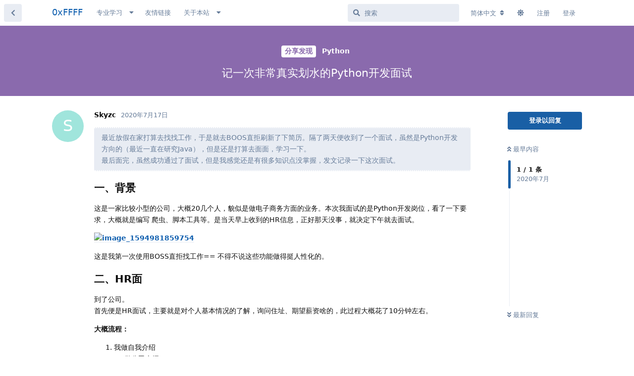

--- FILE ---
content_type: text/html; charset=utf-8
request_url: https://0xffff.one/d/698-
body_size: 18052
content:
<!doctype html>
<html  dir="ltr"        lang="zh-Hans" >
<head>
    <meta charset="utf-8">
    <title>记一次非常真实划水的Python开发面试 - 0xFFFF</title>

    <link rel="canonical" href="https://0xffff.one/d/698">
<link rel="preload" href="https://cdn.0xffff.one/assets/forum.js?v=ee0a5ffc" as="script">
<link rel="preload" href="https://cdn.0xffff.one/assets/forum-zh-Hans.js?v=41c6941b" as="script">
<link rel="preload" href="https://cdn.0xffff.one/assets/fonts/fa-solid-900.woff2" as="font" type="font/woff2" crossorigin="">
<link rel="preload" href="https://cdn.0xffff.one/assets/fonts/fa-regular-400.woff2" as="font" type="font/woff2" crossorigin="">
<meta name="viewport" content="width=device-width, initial-scale=1, maximum-scale=1, minimum-scale=1">
<meta name="description" content="最近放假在家打算去找找工作，于是就去BOOS直拒刷新了下简历。隔了两天便收到了一个面试，虽然是Python开发方向的（最近一直在研究Java），但是还是打算去面面，学习一下。 最后面完，虽然成功通过了面试，但是我感觉还是有很多知识点没掌握，发文记录一下这次面试。 一、背景 这是一家比较小型的公司，大概20...">
<meta name="theme-color" content="#195fa5">
<meta name="application-name" content="0xFFFF">
<meta name="robots" content="index, follow">
<meta name="twitter:card" content="summary">
<meta name="twitter:image" content="https://static-img.0xffff.one/FM7apLqc2EEwxBFB6m28I13YD-iyDKXreMHzUTFTYtw/q:90/w:800/rt:fit/aHR0cHM6Ly9za3l6/Yy1oYWxvLm9zcy1j/bi1zaGVuemhlbi5h/bGl5dW5jcy5jb20v/YmxvZy1pbWcvaW1h/Z2VfMTU5NDk4MTg1/OTc1NF8xNTk0OTgy/MTUyMjMyLnBuZz94/LW9zcy1wcm9jZXNz/PXN0eWxlL3NreXpj/LWhhbG8taW1n.jpg?.jpg">
<meta name="twitter:title" content="记一次非常真实划水的Python开发面试">
<meta name="twitter:description" content="最近放假在家打算去找找工作，于是就去BOOS直拒刷新了下简历。隔了两天便收到了一个面试，虽然是Python开发方向的（最近一直在研究Java），但是还是打算去面面，学习一下。 最后面完，虽然成功通过了面试，但是我感觉还是有很多知识点没掌握，发文记录一下这次面试。 一、背景 这是一家比较小型的公司，大概20...">
<meta name="article:published_time" content="2020-07-17T14:38:54+00:00">
<meta name="article:updated_time" content="2020-07-17T14:38:54+00:00">
<meta name="twitter:url" content="https://0xffff.one/d/698-">
<meta name="color-scheme" content="light">
<link rel="dns-prefetch" href="https://cdn.0xffff.one">
<link rel="preconnect" href="https://cdn.0xffff.one">
<link rel="dns-prefetch" href="https://lf6-cdn-tos.bytecdntp.com/">
<link rel="preconnect" href="https://lf6-cdn-tos.bytecdntp.com/">
<link rel="dns-prefetch" href="https://static.0xffff.one/">
<link rel="preconnect" href="https://static.0xffff.one/">
<link rel="dns-prefetch" href="https://static-img.0xffff.one/">
<link rel="preconnect" href="https://static-img.0xffff.one/">

<link rel="apple-touch-startup-image" href="/assets/apple/apple-splash-2048-2732.jpg" media="(device-width: 1024px) and (device-height: 1366px) and (-webkit-device-pixel-ratio: 2) and (orientation: portrait)">
<link rel="apple-touch-startup-image" href="/assets/apple/apple-splash-2732-2048.jpg" media="(device-width: 1024px) and (device-height: 1366px) and (-webkit-device-pixel-ratio: 2) and (orientation: landscape)">
<link rel="apple-touch-startup-image" href="/assets/apple/apple-splash-1668-2388.jpg" media="(device-width: 834px) and (device-height: 1194px) and (-webkit-device-pixel-ratio: 2) and (orientation: portrait)">
<link rel="apple-touch-startup-image" href="/assets/apple/apple-splash-2388-1668.jpg" media="(device-width: 834px) and (device-height: 1194px) and (-webkit-device-pixel-ratio: 2) and (orientation: landscape)">
<link rel="apple-touch-startup-image" href="/assets/apple/apple-splash-1536-2048.jpg" media="(device-width: 768px) and (device-height: 1024px) and (-webkit-device-pixel-ratio: 2) and (orientation: portrait)">
<link rel="apple-touch-startup-image" href="/assets/apple/apple-splash-2048-1536.jpg" media="(device-width: 768px) and (device-height: 1024px) and (-webkit-device-pixel-ratio: 2) and (orientation: landscape)">
<link rel="apple-touch-startup-image" href="/assets/apple/apple-splash-1668-2224.jpg" media="(device-width: 834px) and (device-height: 1112px) and (-webkit-device-pixel-ratio: 2) and (orientation: portrait)">
<link rel="apple-touch-startup-image" href="/assets/apple/apple-splash-2224-1668.jpg" media="(device-width: 834px) and (device-height: 1112px) and (-webkit-device-pixel-ratio: 2) and (orientation: landscape)">
<link rel="apple-touch-startup-image" href="/assets/apple/apple-splash-1620-2160.jpg" media="(device-width: 810px) and (device-height: 1080px) and (-webkit-device-pixel-ratio: 2) and (orientation: portrait)">
<link rel="apple-touch-startup-image" href="/assets/apple/apple-splash-2160-1620.jpg" media="(device-width: 810px) and (device-height: 1080px) and (-webkit-device-pixel-ratio: 2) and (orientation: landscape)">
<link rel="apple-touch-startup-image" href="/assets/apple/apple-splash-1284-2778.jpg" media="(device-width: 428px) and (device-height: 926px) and (-webkit-device-pixel-ratio: 3) and (orientation: portrait)">
<link rel="apple-touch-startup-image" href="/assets/apple/apple-splash-2778-1284.jpg" media="(device-width: 428px) and (device-height: 926px) and (-webkit-device-pixel-ratio: 3) and (orientation: landscape)">
<link rel="apple-touch-startup-image" href="/assets/apple/apple-splash-1170-2532.jpg" media="(device-width: 390px) and (device-height: 844px) and (-webkit-device-pixel-ratio: 3) and (orientation: portrait)">
<link rel="apple-touch-startup-image" href="/assets/apple/apple-splash-2532-1170.jpg" media="(device-width: 390px) and (device-height: 844px) and (-webkit-device-pixel-ratio: 3) and (orientation: landscape)">
<link rel="apple-touch-startup-image" href="/assets/apple/apple-splash-1125-2436.jpg" media="(device-width: 375px) and (device-height: 812px) and (-webkit-device-pixel-ratio: 3) and (orientation: portrait)">
<link rel="apple-touch-startup-image" href="/assets/apple/apple-splash-2436-1125.jpg" media="(device-width: 375px) and (device-height: 812px) and (-webkit-device-pixel-ratio: 3) and (orientation: landscape)">
<link rel="apple-touch-startup-image" href="/assets/apple/apple-splash-1242-2688.jpg" media="(device-width: 414px) and (device-height: 896px) and (-webkit-device-pixel-ratio: 3) and (orientation: portrait)">
<link rel="apple-touch-startup-image" href="/assets/apple/apple-splash-2688-1242.jpg" media="(device-width: 414px) and (device-height: 896px) and (-webkit-device-pixel-ratio: 3) and (orientation: landscape)">
<link rel="apple-touch-startup-image" href="/assets/apple/apple-splash-828-1792.jpg" media="(device-width: 414px) and (device-height: 896px) and (-webkit-device-pixel-ratio: 2) and (orientation: portrait)">
<link rel="apple-touch-startup-image" href="/assets/apple/apple-splash-1792-828.jpg" media="(device-width: 414px) and (device-height: 896px) and (-webkit-device-pixel-ratio: 2) and (orientation: landscape)">
<link rel="apple-touch-startup-image" href="/assets/apple/apple-splash-1242-2208.jpg" media="(device-width: 414px) and (device-height: 736px) and (-webkit-device-pixel-ratio: 3) and (orientation: portrait)">
<link rel="apple-touch-startup-image" href="/assets/apple/apple-splash-2208-1242.jpg" media="(device-width: 414px) and (device-height: 736px) and (-webkit-device-pixel-ratio: 3) and (orientation: landscape)">
<link rel="apple-touch-startup-image" href="/assets/apple/apple-splash-750-1334.jpg" media="(device-width: 375px) and (device-height: 667px) and (-webkit-device-pixel-ratio: 2) and (orientation: portrait)">
<link rel="apple-touch-startup-image" href="/assets/apple/apple-splash-1334-750.jpg" media="(device-width: 375px) and (device-height: 667px) and (-webkit-device-pixel-ratio: 2) and (orientation: landscape)">
<link rel="apple-touch-startup-image" href="/assets/apple/apple-splash-640-1136.jpg" media="(device-width: 320px) and (device-height: 568px) and (-webkit-device-pixel-ratio: 2) and (orientation: portrait)">
<link rel="apple-touch-startup-image" href="/assets/apple/apple-splash-1136-640.jpg" media="(device-width: 320px) and (device-height: 568px) and (-webkit-device-pixel-ratio: 2) and (orientation: landscape)">
<link rel="apple-touch-startup-image" href="/assets/apple/apple-splash-1179-2556.png" media="(device-width: 393px) and (device-height: 852px) and (-webkit-device-pixel-ratio: 3) and (orientation: portrait)">
<link rel="apple-touch-startup-image" href="/assets/apple/apple-splash-2556-1179.png" media="(device-width: 393px) and (device-height: 852px) and (-webkit-device-pixel-ratio: 3) and (orientation: landscape)">
<link rel="apple-touch-startup-image" href="/assets/apple/apple-splash-1290-2796.png" media="(device-width: 430px) and (device-height: 932px) and (-webkit-device-pixel-ratio: 3) and (orientation: portrait)">
<link rel="apple-touch-startup-image" href="/assets/apple/apple-splash-2796-1290.png" media="(device-width: 430px) and (device-height: 932px) and (-webkit-device-pixel-ratio: 3) and (orientation: landscape)">


<link rel="stylesheet" media="" class="nightmode-light" href="https://cdn.0xffff.one/assets/forum.css?v=17033f6f" />
<link rel="shortcut icon" href="https://cdn.0xffff.one/assets/favicon-gggj2dbz.png">
<meta property="og:site_name" content="0xFFFF">
<meta property="og:type" content="article">
<meta property="og:image" content="https://static-img.0xffff.one/FM7apLqc2EEwxBFB6m28I13YD-iyDKXreMHzUTFTYtw/q:90/w:800/rt:fit/aHR0cHM6Ly9za3l6/Yy1oYWxvLm9zcy1j/bi1zaGVuemhlbi5h/bGl5dW5jcy5jb20v/YmxvZy1pbWcvaW1h/Z2VfMTU5NDk4MTg1/OTc1NF8xNTk0OTgy/MTUyMjMyLnBuZz94/LW9zcy1wcm9jZXNz/PXN0eWxlL3NreXpj/LWhhbG8taW1n.jpg?.jpg">
<meta property="og:title" content="记一次非常真实划水的Python开发面试">
<meta property="og:description" content="最近放假在家打算去找找工作，于是就去BOOS直拒刷新了下简历。隔了两天便收到了一个面试，虽然是Python开发方向的（最近一直在研究Java），但是还是打算去面面，学习一下。 最后面完，虽然成功通过了面试，但是我感觉还是有很多知识点没掌握，发文记录一下这次面试。 一、背景 这是一家比较小型的公司，大概20...">
<meta property="og:url" content="https://0xffff.one/d/698-">
<script type="application/ld+json">[{"@context":"http:\/\/schema.org","@type":"QAPage","publisher":{"@type":"Organization","name":"0xFFFF","url":"https:\/\/0xffff.one","description":"0xFFFF \u642c\u7816\u6280\u672f\u793e\u533a\uff0c\u4e00\u4e2a\u9762\u5411\u8ba1\u7b97\u673a\u7231\u597d\u8005\u7684\u5b66\u672f\u8ba8\u8bba\u4ea4\u6d41\u793e\u533a\u3002\u81f4\u529b\u4e8e\u8425\u9020\u4e13\u6ce8\u5b66\u4e60\u8ba8\u8bba\u7684\u6c1b\u56f4\uff0c\u5e2e\u52a9\u8ba1\u7b97\u673a\u7231\u597d\u8005\u4eec\u66f4\u597d\u878d\u5165\u8ba1\u7b97\u673a\u79d1\u5b66\u9886\u57df\u7684\u5b66\u4e60\u63a2\u7d22\uff0c\u5728\u6c89\u6dc0\u4e0e\u4ea4\u6d41\u4e2d\u6301\u7eed\u6210\u957f\u3002","logo":null},"image":"https:\/\/static-img.0xffff.one\/FM7apLqc2EEwxBFB6m28I13YD-iyDKXreMHzUTFTYtw\/q:90\/w:800\/rt:fit\/aHR0cHM6Ly9za3l6\/Yy1oYWxvLm9zcy1j\/bi1zaGVuemhlbi5h\/bGl5dW5jcy5jb20v\/YmxvZy1pbWcvaW1h\/Z2VfMTU5NDk4MTg1\/OTc1NF8xNTk0OTgy\/MTUyMjMyLnBuZz94\/LW9zcy1wcm9jZXNz\/PXN0eWxlL3NreXpj\/LWhhbG8taW1n.jpg?.jpg","description":"\u6700\u8fd1\u653e\u5047\u5728\u5bb6\u6253\u7b97\u53bb\u627e\u627e\u5de5\u4f5c\uff0c\u4e8e\u662f\u5c31\u53bbBOOS\u76f4\u62d2\u5237\u65b0\u4e86\u4e0b\u7b80\u5386\u3002\u9694\u4e86\u4e24\u5929\u4fbf\u6536\u5230\u4e86\u4e00\u4e2a\u9762\u8bd5\uff0c\u867d\u7136\u662fPython\u5f00\u53d1\u65b9\u5411\u7684\uff08\u6700\u8fd1\u4e00\u76f4\u5728\u7814\u7a76Java\uff09\uff0c\u4f46\u662f\u8fd8\u662f\u6253\u7b97\u53bb\u9762\u9762\uff0c\u5b66\u4e60\u4e00\u4e0b\u3002 \u6700\u540e\u9762\u5b8c\uff0c\u867d\u7136\u6210\u529f\u901a\u8fc7\u4e86\u9762\u8bd5\uff0c\u4f46\u662f\u6211\u611f\u89c9\u8fd8\u662f\u6709\u5f88\u591a\u77e5\u8bc6\u70b9\u6ca1\u638c\u63e1\uff0c\u53d1\u6587\u8bb0\u5f55\u4e00\u4e0b\u8fd9\u6b21\u9762\u8bd5\u3002 \u4e00\u3001\u80cc\u666f \u8fd9\u662f\u4e00\u5bb6\u6bd4\u8f83\u5c0f\u578b\u7684\u516c\u53f8\uff0c\u5927\u698220...","datePublished":"2020-07-17T14:38:54+00:00","dateModified":"2020-07-17T14:38:54+00:00","url":"https:\/\/0xffff.one\/d\/698-","mainEntity":{"@type":"Question","name":"\u8bb0\u4e00\u6b21\u975e\u5e38\u771f\u5b9e\u5212\u6c34\u7684Python\u5f00\u53d1\u9762\u8bd5","text":"\u003E \u6700\u8fd1\u653e\u5047\u5728\u5bb6\u6253\u7b97\u53bb\u627e\u627e\u5de5\u4f5c\uff0c\u4e8e\u662f\u5c31\u53bbBOOS\u76f4\u62d2\u5237\u65b0\u4e86\u4e0b\u7b80\u5386\u3002\u9694\u4e86\u4e24\u5929\u4fbf\u6536\u5230\u4e86\u4e00\u4e2a\u9762\u8bd5\uff0c\u867d\u7136\u662fPython\u5f00\u53d1\u65b9\u5411\u7684\uff08\u6700\u8fd1\u4e00\u76f4\u5728\u7814\u7a76Java\uff09\uff0c\u4f46\u662f\u8fd8\u662f\u6253\u7b97\u53bb\u9762\u9762\uff0c\u5b66\u4e60\u4e00\u4e0b\u3002\n\u6700\u540e\u9762\u5b8c\uff0c\u867d\u7136\u6210\u529f\u901a\u8fc7\u4e86\u9762\u8bd5\uff0c\u4f46\u662f\u6211\u611f\u89c9\u8fd8\u662f\u6709\u5f88\u591a\u77e5\u8bc6\u70b9\u6ca1\u638c\u63e1\uff0c\u53d1\u6587\u8bb0\u5f55\u4e00\u4e0b\u8fd9\u6b21\u9762\u8bd5\u3002\n\n\n## \u4e00\u3001\u80cc\u666f\n\n\n\u8fd9\u662f\u4e00\u5bb6\u6bd4\u8f83\u5c0f\u578b\u7684\u516c\u53f8\uff0c\u5927\u698220\u51e0\u4e2a\u4eba\uff0c\u8c8c\u4f3c\u662f\u505a\u7535\u5b50\u5546\u52a1\u65b9\u9762\u7684\u4e1a\u52a1\u3002\u672c\u6b21\u6211\u9762\u8bd5\u7684\u662fPython\u5f00\u53d1\u5c97\u4f4d\uff0c\u770b\u4e86\u4e00\u4e0b\u8981\u6c42\uff0c\u5927\u6982\u5c31\u662f\u7f16\u5199 \u722c\u866b\u3001\u811a\u672c\u5de5\u5177\u7b49\u3002\u662f\u5f53\u5929\u65e9\u4e0a\u6536\u5230\u7684HR\u4fe1\u606f\uff0c\u6b63\u597d\u90a3\u5929\u6ca1\u4e8b\uff0c\u5c31\u51b3\u5b9a\u4e0b\u5348\u5c31\u53bb\u9762\u8bd5\u3002\n\n![image_1594981859754](https:\/\/skyzc-halo.oss-cn-shenzhen.aliyuncs.com\/blog-img\/image_1594981859754_1594982152232.png?x-oss-process=style\/skyzc-halo-img)\n\n\u8fd9\u662f\u6211\u7b2c\u4e00\u6b21\u4f7f\u7528BOSS\u76f4\u62d2\u627e\u5de5\u4f5c==  \u4e0d\u5f97\u4e0d\u8bf4\u8fd9\u4e9b\u529f\u80fd\u505a\u5f97\u633a\u4eba\u6027\u5316\u7684\u3002\n\n## \u4e8c\u3001HR\u9762\n\u5230\u4e86\u516c\u53f8\u3002\n\u9996\u5148\u4fbf\u662fHR\u9762\u8bd5\uff0c\u4e3b\u8981\u5c31\u662f\u5bf9\u4e2a\u4eba\u57fa\u672c\u60c5\u51b5\u7684\u4e86\u89e3\uff0c\u8be2\u95ee\u4f4f\u5740\u3001\u671f\u671b\u85aa\u8d44\u5565\u7684\uff0c\u6b64\u8fc7\u7a0b\u5927\u6982\u82b1\u4e8610\u5206\u949f\u5de6\u53f3\u3002\n\n**\u5927\u6982\u6d41\u7a0b\uff1a**\n1. \u6211\u505a\u81ea\u6211\u4ecb\u7ecd\n2. HR\u505a\u516c\u53f8\u4ecb\u7ecd\n3. HR\u8bb2\u8ff0\u5de5\u4f5c\u65f6\u95f4\u53ca\u798f\u5229\n2. \u6211\u7684\u671f\u671b\u85aa\u8d44\n3. \u6211\u6709\u4f55\u63d0\u95ee\n\n**\u603b\u7ed3\uff1a**\n1. \u81ea\u6211\u4ecb\u7ecd\u6709\u4e9b\u51cc\u4e71\uff0c\u5f53\u65f6\u6709\u70b9\u592a\u8fc7\u7d27\u5f20\u3002\n\u5e94\u8be5\u51c6\u5907\u597d\u81ea\u5df1\u7684\u81ea\u6211\u4ecb\u7ecd\uff0c\u5e76\u4e14\u4e0d\u80fd\u592a\u8fc7\u51cc\u4e71\u3002\n2. \u671f\u671b\u85aa\u8d44\u88ab\u81ea\u5df1\u8bb2\u5f97\u592a\u4f4e\u3002\n\u6ca1\u9519\u81ea\u5df1\u5751\u4e86\u81ea\u5df1\u3002\u5f53\u65f6\u5fd8\u8bb0\u4ed6\u4eec\u8fd9\u4e2a\u5c97\u4f4d\u4e0a\u5199\u7684\u85aa\u8d44\u8303\u56f4\uff0c\u5bfc\u81f4\u81ea\u5df1\u8bf4\u8bf4\u671f\u671b\u85aa\u8d44\u6bd4\u5176\u8303\u56f4\u4f4e\u4e861K\u591a\u3002\u4ee5\u540e\u9762\u8bd5\u4e00\u5b9a\u8981\u4ed4\u7ec6\u8bb0\u4f4f\u5bf9\u65b9\u516c\u53f8\u7684\u57fa\u672c\u4fe1\u606f\u4ee5\u53ca\u62db\u8058\u5c97\u4f4d\u7684\u4fe1\u606f\u3002\n3. \u6211\u7684\u63d0\u95ee\u73af\u8282\u53d1\u6325\u6709\u4e9b\u5931\u5e38\u3002\u3002\n\u6211\u63d0\u4e86\u4e00\u4e9b\u65e0\u5173\u7d27\u8981\u7684\u95ee\u9898\u3002\u8fd8\u6709\u5c31\u662f\u5f53\u65f6\u63d0\u95ee\u4e86\u516c\u53f8\u4e3b\u8981\u7684\u4e1a\u52a1\u8303\u56f4\u662f\u54ea\u4e9b\uff0c\u8fd9\u4e2a\u63d0\u95ee\u5e94\u8be5\u5728\u6280\u672f\u9762\u7684\u65f6\u5019\u518d\u5411\u9762\u8bd5\u5b98\u63d0\u3002\u4ee5\u540e\u8981\u591a\u591a\u5728\u7f51\u4e0a\u5b66\u5b66\u9762\u7ecf\u3002\n\n## \u4e09\u3001\u6280\u672f\u9762\n\n\u63a5\u4e0b\u6765\u5c31\u662f\u6700\u91cd\u8981\u7684\u6280\u672f\u9762\u4e86\u3002\nHR\u8d70\u540e\uff0c\u8fc7\u4e86\u51e0\u5206\u949f\uff0c\u8c8c\u4f3c\u662f\u6280\u672f\u4e3b\u7ba1\u5c31\u8fdb\u6765\u4e86\uff0c\u770b\u8d77\u6765\u662f\u4e2a\u5927\u725b\u3002\u62ff\u7740\u6211\u7684\u7b80\u5386\u770b\u4e86\u4e00\u4e0b\uff0c\u4fbf\u76f4\u63a5\u5f00\u59cb\u63d0\u95ee\u4e86\u3002\n\n**\u95ee\u9898\u8bb0\u5f55\uff1a**\n(\u5927\u698220\u51e0\u4e2a\uff0c\u6709\u51e0\u4e2a\u5fd8\u8bb0\u4e86)\n1. \u9879\u76ee\u7ecf\u9a8c\u4ecb\u7ecd\uff0c\u4e3b\u8981\u8d1f\u8d23\u54ea\u65b9\u9762\uff0c\u6709\u4f55\u6536\u8d27\n2. \u5217\u4e3e\u4e00\u4e9b\u5e38\u7528\u7684\u722c\u866b\u5de5\u5177\n3. requests\u4e0eScrapy\u533a\u522b,Scrapy\u6709\u54ea\u4e9b\u4f18\u70b9\n4. Scrapy\u5982\u4f55\u5b9e\u73b0\u5206\u5e03\u5f0f\u6293\u53d6\n5. \u767b\u5f55\u9875\u9762\u5982\u4f55\u5904\u7406\n6. \u767b\u5f55\u65f6Token\u7684\u5904\u7406\n7. \u9047\u5230\u53cd\u722c\u65f6\u7684\u5904\u7406\u65b9\u5f0f\uff0c\u53cd\u722c\u53ca\u5176\u5e94\u5bf9\u63aa\u65bd\n8. js\u52a0\u8f7d\u7684\u6570\u636e\u722c\u53d6\n9. \u5982\u4f55\u5bf9\u91c7\u96c6\u6570\u636e\u8fdb\u884c\u6e05\u6d17\n10. \u6570\u636e\u91c7\u96c6\u5230\u6570\u636e\u843d\u5730\u7684\u8fc7\u7a0b\n11. \u6570\u636e\u53ef\u89c6\u5316\u5e38\u7528\u5de5\u5177\n---\n\n12. MySQL\u7d22\u5f15\u6709\u4f55\u4f5c\u7528\n13. MySQL\u7d22\u5f15\u6709\u54ea\u4e9b\n14. \u5982\u4f55\u5b9e\u73b0\u5206\u7c7b\u67e5\u8be2\n---\n15. Flask\u8def\u7531\u539f\u7406 \uff08\u7136\u540e\u4ed6\u8bf4\u4e86\u53e5Flask\u6ca1\u5565\u597d\u95ee\u7684\uff09\n16. Vue\u7236\u5b50\u7ec4\u4ef6\u4f20\u503c\u5982\u4f55\u5b9e\u73b0\n17. RESTful\u662f\u4ec0\u4e48\uff0c\u600e\u4e48\u7406\u89e3RESTful API \n\n\/\/TODO\uff1a\u9762\u8bd5\u9898\u7b54\u6848\n\n**\u6211\u7684\u63d0\u95ee\u73af\u8282\uff1a**\n\u8d35\u516c\u53f8\u6709\u54ea\u4e9b\u4e3b\u8981\u4e1a\u52a1\u5462\uff0c\u6211\u8fd9\u4e2a\u5c97\u4f4d\u7684\u4e3b\u8981\u5de5\u4f5c\u3002\n\n**\u603b\u7ed3\uff1a**\n\u9898\u76ee\u611f\u89c9\u90fd\u4e0d\u662f\u5f88\u96be\uff0c\u4f46\u662f\u8fd9\u4e48\u4e45\u6ca1\u63a5\u89e6\u722c\u866b\u4e86\uff0c\u5f88\u591a\u95ee\u9898\u90fd\u56de\u7b54\u5f97\u4e0d\u662f\u5f88\u5b8c\u7f8e\u3002\u8981\u662f\u8003\u8bd5\u7684\u8bdd\u53ef\u80fd\u53ea\u670950\u5206\u5de6\u53f3\u5427\u3002\u9762\u8bd5\u5b8c\u4e4b\u540e\u6211\u5df2\u7ecf\u611f\u89c9\u81ea\u5df1\u51c9\u51c9\u4e86\u3002\u6574\u4e2a\u8fc7\u7a0b\u771f\u7684\u662f\u5f88\u7d27\u5f20==\u5f88\u591a\u5730\u65b9\u90fd\u6ca1\u53d1\u6325\u597d\u3002\u800c\u4e14\u5728\u7ecf\u8fc7\u4e00\u7cfb\u5217\u9898\u76ee\u7684\u97ad\u631e\u4e4b\u540e\uff0c\u5bfc\u81f4\u63d0\u95ee\u73af\u8282\u5fc3\u6001\u51fa\u73b0\u4e86\u4e00\u4e9b\u53d8\u5316\uff0c\u4e0d\u77e5\u9053\u8be5\u95ee\u4e9b\u5565\u3002\n\n\n## \u56db\u3001\u603b\u603b\u7ed3\n\u867d\u7136\u4eca\u5929\u6536\u5230\u4e86HR\u7535\u8bdd\uff0c\u901a\u8fc7\u4e86\u9762\u8bd5\uff0c\u6210\u529f\u62ff\u5230Offer\u3002\u4f46\u662f\u6211\u81ea\u5df1\u5bf9\u4e8e\u8fd9\u573a\u9762\u8bd5\u662f\u975e\u5e38\u4e0d\u6ee1\u610f\u7684\uff0c\u611f\u89c9\u81ea\u5df1\u7ecf\u9a8c\u8fd8\u662f\u592a\u5c11\uff0c\u5f88\u591a\u77e5\u8bc6\u90fd\u638c\u63e1\u5f97\u592a\u6d45\u3002\u6240\u4ee5\u6700\u540e\u8fd8\u662f\u63a8\u6389\u4e86\u8fd9\u4e2aOffer\uff0c\u7ee7\u7eed\u5b66\u4e60\u5427\uff01\n\n1. \u4ee5\u540e\u9762\u8bd5\u4e00\u5b9a\u8981\u505a\u597d\u529f\u8bfe\uff0c\u4e0d\u4ec5\u4ec5\u662f\u6280\u672f\u95ee\u9898\u4e0a\uff0c\u5728`\u4e2a\u4eba\u4ecb\u7ecd`\u548c`\u63d0\u95ee\u73af\u8282`\u90fd\u8981\u597d\u597d\u505a\u597d\u529f\u8bfe\uff0c\u8fd9\u4e24\u4e2a\u73af\u8282\u4e5f\u662f\u83b7\u53d6\u9762\u8bd5\u5b98'\u82b3\u5fc3'\u7684\u91cd\u8981\u9636\u6bb5\u3002\u8981\u5728\u9762\u8bd5\u4e4b\u524d\u5c31\u8003\u8651\u597d\u9700\u8981\u8bf4\u4ec0\u4e48\u3001\u95ee\u4ec0\u4e48\uff0c\u5230\u4e86\u73b0\u573a\u624d\u80fd\u66f4\u597d\u7684\u968f\u673a\u5e94\u53d8\u3002\n2. \u51e1\u4e8b\u90fd\u662f\u9884\u5219\u7acb\uff0c\u4e0d\u9884\u5219\u5e9f\u3002\u5e73\u65f6\u5b66\u4e60\u77e5\u8bc6\u8981\u6ce8\u610f\u603b\u7ed3\uff0c\u5f88\u591a\u77e5\u8bc6\u4e0d\u4ec5\u8981\u4f1a\u7528\uff0c\u66f4\u8981\u77e5\u5176\u7136\u548c\u77e5\u5176\u6240\u4ee5\u7136\u3002\u5bf9\u4e8e\u9762\u8bd5\u9898\u7279\u522b\u662f\u9762\u8bd5\u524d\u8981\u7ecf\u5e38\u770b\u548c\u7406\u89e3\u3002\n3. \u5982\u679c\u6709\u673a\u4f1a\u53ef\u4ee5\u591a\u591a\u53c2\u52a0\u9762\u8bd5\uff0c\u591a\u719f\u6089\u9762\u8bd5\u6d41\u7a0b\u624d\u80fd\u66f4\u52a0\u638c\u63e1\u597d\u81ea\u5df1\u9762\u8bd5\u65f6\u7684\u5fc3\u6001\u3002\n4. \u901a\u8fc7\u9762\u8bd5\u62ff\u5230 Offer \u540e\uff0c\u5982\u679c\u81ea\u5df1\u4e0d\u662f\u5f88\u60f3\u53bb\u8be5\u516c\u53f8\u6216\u8005\u60f3\u8003\u8651\u4e00\u4e0b\uff0c\u53ef\u4ee5\u793c\u8c8c\u7684\u7ed9 HR \u7533\u8bf7\u8003\u8651\u4e00\u5230\u4e24\u5929\u518d\u7ed9\u5979\u7b54\u590d\u3002\u8fd9\u6837\u53ef\u4ee5\u7ed9\u81ea\u5df1\u9759\u4e0b\u5fc3\u6765\u601d\u8003\u81ea\u5df1\u662f\u5426\u9002\u5408\u8fd9\u4efd\u5de5\u4f5c\u3002\n\n\n![ddfe234](https:\/\/skyzc-halo.oss-cn-shenzhen.aliyuncs.com\/blog-img\/ddfe234_1594994964303.jpg?x-oss-process=style\/skyzc-halo-img)\n\n\n**END!**","dateCreated":"2020-07-17T14:38:54.000000Z","author":{"@type":"Person","name":"Skyzc"},"answerCount":0,"suggestedAnswer":[]}},{"@context":"http:\/\/schema.org","@type":"BreadcrumbList","itemListElement":[{"@type":"ListItem","position":1,"item":{"@type":"Thing","@id":"https:\/\/0xffff.one\/t\/share","name":"\u5206\u4eab\u53d1\u73b0","url":"https:\/\/0xffff.one\/t\/share"}},{"@type":"ListItem","position":2,"item":{"@type":"Thing","@id":"https:\/\/0xffff.one\/t\/python","name":"Python","url":"https:\/\/0xffff.one\/t\/python"}}],"itemListOrder":"ItemListUnordered","numberOfItems":2},{"@context":"http:\/\/schema.org","@type":"WebSite","url":"https:\/\/0xffff.one\/","potentialAction":{"@type":"SearchAction","target":"https:\/\/0xffff.one\/?q={search_term_string}","query-input":"required name=search_term_string"}}]</script>
<link rel="alternate" type="application/atom+xml" title="论坛活动" href="https://0xffff.one/atom" />
<link rel="alternate" type="application/atom+xml" title="论坛新帖" href="https://0xffff.one/atom/discussions" />
<link rel="alternate" type="application/atom+xml" title="这篇主题" href="https://0xffff.one/atom/d/698-" />

        <script>
            /* fof/nightmode workaround for browsers without (prefers-color-scheme) CSS media query support */
            if (!window.matchMedia('not all and (prefers-color-scheme), (prefers-color-scheme)').matches) {
                document.querySelector('link.nightmode-light').removeAttribute('media');
            }
        </script>
        
<script src="https://challenges.cloudflare.com/turnstile/v0/api.js?render=explicit"></script>
<link rel='manifest' href='/webmanifest'>
<meta name='apple-mobile-web-app-capable' content='yes'>
<meta id='apple-style' name='apple-mobile-web-app-status-bar-style' content='default'>
<meta id='apple-title' name='apple-mobile-web-app-title' content=''>
<link id='apple-icon-256' rel='apple-touch-icon' sizes='256x256' href='https://cdn.0xffff.one/assets/pwa-icon-256x256-yuicfkiz.png'>
<script defer type="text/javascript" src="https://cdnjs.cloudflare.com/ajax/libs/fancybox/3.5.7/jquery.fancybox.min.js"></script>
<link rel="preload" as="style" href="https://cdnjs.cloudflare.com/ajax/libs/fancybox/3.5.7/jquery.fancybox.min.css" onload="this.onload=null;this.rel='stylesheet'">
</head>

<body>
    <!-- Global site tag (gtag.js) - Google Analytics -->
<script async src="https://www.googletagmanager.com/gtag/js?id=G-9130VCP0JH"></script>
<script>
  window.dataLayer = window.dataLayer || [];
  function gtag(){dataLayer.push(arguments);}
  gtag('js', new Date());

  gtag('config', 'G-9130VCP0JH');

localStorage.setItem('welcomeHidden', '');
</script>


<div id="app" class="App">

    <div id="app-navigation" class="App-navigation"></div>

    <div id="drawer" class="App-drawer">

        <header id="header" class="App-header">
            <div id="header-navigation" class="Header-navigation"></div>
            <div class="container">
                <div class="Header-title">
                    <a href="https://0xffff.one" id="home-link">
                                                    0xFFFF
                                            </a>
                </div>
                <div id="header-primary" class="Header-primary"></div>
                <div id="header-secondary" class="Header-secondary"></div>
            </div>
        </header>

    </div>

    <main class="App-content">
        <div id="content"></div>

        <div id="flarum-loading" style="display: none">
    正在加载…
</div>

<noscript>
    <div class="Alert">
        <div class="container">
            请使用更现代的浏览器并启用 JavaScript 以获得最佳浏览体验。
        </div>
    </div>
</noscript>

<div id="flarum-loading-error" style="display: none">
    <div class="Alert">
        <div class="container">
            加载论坛时出错，请强制刷新页面重试。
        </div>
    </div>
</div>

<noscript id="flarum-content">
    <div class="container">
    <h1>记一次非常真实划水的Python开发面试</h1>

    <div>
                    <article>
                                <div class="PostUser"><h3 class="PostUser-name">Skyzc</h3></div>
                <div class="Post-body">
                    <blockquote class="uncited"><div><p>最近放假在家打算去找找工作，于是就去BOOS直拒刷新了下简历。隔了两天便收到了一个面试，虽然是Python开发方向的（最近一直在研究Java），但是还是打算去面面，学习一下。<br>
最后面完，虽然成功通过了面试，但是我感觉还是有很多知识点没掌握，发文记录一下这次面试。</p></div></blockquote>


<h2>一、背景</h2>


<p>这是一家比较小型的公司，大概20几个人，貌似是做电子商务方面的业务。本次我面试的是Python开发岗位，看了一下要求，大概就是编写 爬虫、脚本工具等。是当天早上收到的HR信息，正好那天没事，就决定下午就去面试。</p>

<p><img src="https://static-img.0xffff.one/FM7apLqc2EEwxBFB6m28I13YD-iyDKXreMHzUTFTYtw/q:90/w:800/rt:fit/aHR0cHM6Ly9za3l6/Yy1oYWxvLm9zcy1j/bi1zaGVuemhlbi5h/bGl5dW5jcy5jb20v/YmxvZy1pbWcvaW1h/Z2VfMTU5NDk4MTg1/OTc1NF8xNTk0OTgy/MTUyMjMyLnBuZz94/LW9zcy1wcm9jZXNz/PXN0eWxlL3NreXpj/LWhhbG8taW1n.jpg?.jpg" data-orig-src="https://skyzc-halo.oss-cn-shenzhen.aliyuncs.com/blog-img/image_1594981859754_1594982152232.png?x-oss-process=style/skyzc-halo-img" title="" alt="image_1594981859754"></p>

<p>这是我第一次使用BOSS直拒找工作==  不得不说这些功能做得挺人性化的。</p>

<h2>二、HR面</h2>
<p>到了公司。<br>
首先便是HR面试，主要就是对个人基本情况的了解，询问住址、期望薪资啥的，此过程大概花了10分钟左右。</p>

<p><strong>大概流程：</strong></p>
<ol style="list-style-type:decimal"><li>我做自我介绍</li>
<li>HR做公司介绍</li>
<li>HR讲述工作时间及福利</li>
<li>我的期望薪资</li>
<li>我有何提问</li></ol>

<p><strong>总结：</strong></p>
<ol style="list-style-type:decimal"><li>自我介绍有些凌乱，当时有点太过紧张。<br>
应该准备好自己的自我介绍，并且不能太过凌乱。</li>
<li>期望薪资被自己讲得太低。<br>
没错自己坑了自己。当时忘记他们这个岗位上写的薪资范围，导致自己说说期望薪资比其范围低了1K多。以后面试一定要仔细记住对方公司的基本信息以及招聘岗位的信息。</li>
<li>我的提问环节发挥有些失常。。<br>
我提了一些无关紧要的问题。还有就是当时提问了公司主要的业务范围是哪些，这个提问应该在技术面的时候再向面试官提。以后要多多在网上学学面经。</li></ol>

<h2>三、技术面</h2>

<p>接下来就是最重要的技术面了。<br>
HR走后，过了几分钟，貌似是技术主管就进来了，看起来是个大牛。拿着我的简历看了一下，便直接开始提问了。</p>

<p><strong>问题记录：</strong><br>
(大概20几个，有几个忘记了)</p>
<ol style="list-style-type:decimal"><li><p>项目经验介绍，主要负责哪方面，有何收货</p></li>
<li><p>列举一些常用的爬虫工具</p></li>
<li><p>requests与Scrapy区别,Scrapy有哪些优点</p></li>
<li><p>Scrapy如何实现分布式抓取</p></li>
<li><p>登录页面如何处理</p></li>
<li><p>登录时Token的处理</p></li>
<li><p>遇到反爬时的处理方式，反爬及其应对措施</p></li>
<li><p>js加载的数据爬取</p></li>
<li><p>如何对采集数据进行清洗</p></li>
<li><p>数据采集到数据落地的过程</p></li>
<li><p>数据可视化常用工具<br>
---</p></li>

<li><p>MySQL索引有何作用</p></li>
<li><p>MySQL索引有哪些</p></li>
<li><p>如何实现分类查询<br>
---</p></li>
<li><p>Flask路由原理 （然后他说了句Flask没啥好问的）</p></li>
<li><p>Vue父子组件传值如何实现</p></li>
<li><p>RESTful是什么，怎么理解RESTful API</p></li> </ol>

<p>//TODO：面试题答案</p>

<p><strong>我的提问环节：</strong><br>
贵公司有哪些主要业务呢，我这个岗位的主要工作。</p>

<p><strong>总结：</strong><br>
题目感觉都不是很难，但是这么久没接触爬虫了，很多问题都回答得不是很完美。要是考试的话可能只有50分左右吧。面试完之后我已经感觉自己凉凉了。整个过程真的是很紧张==很多地方都没发挥好。而且在经过一系列题目的鞭挞之后，导致提问环节心态出现了一些变化，不知道该问些啥。</p>


<h2>四、总总结</h2>
<p>虽然今天收到了HR电话，通过了面试，成功拿到Offer。但是我自己对于这场面试是非常不满意的，感觉自己经验还是太少，很多知识都掌握得太浅。所以最后还是推掉了这个Offer，继续学习吧！</p>

<ol style="list-style-type:decimal"><li>以后面试一定要做好功课，不仅仅是技术问题上，在<code>个人介绍</code>和<code>提问环节</code>都要好好做好功课，这两个环节也是获取面试官'芳心'的重要阶段。要在面试之前就考虑好需要说什么、问什么，到了现场才能更好的随机应变。</li>
<li>凡事都是预则立，不预则废。平时学习知识要注意总结，很多知识不仅要会用，更要知其然和知其所以然。对于面试题特别是面试前要经常看和理解。</li>
<li>如果有机会可以多多参加面试，多熟悉面试流程才能更加掌握好自己面试时的心态。</li>
<li>通过面试拿到 Offer 后，如果自己不是很想去该公司或者想考虑一下，可以礼貌的给 HR 申请考虑一到两天再给她答复。这样可以给自己静下心来思考自己是否适合这份工作。</li></ol>


<p><img src="https://static-img.0xffff.one/TbmypfAj7Z23dFA0E51sfYxIIZ-UcEFEdcqhJMxdWPY/q:90/w:800/rt:fit/aHR0cHM6Ly9za3l6/Yy1oYWxvLm9zcy1j/bi1zaGVuemhlbi5h/bGl5dW5jcy5jb20v/YmxvZy1pbWcvZGRm/ZTIzNF8xNTk0OTk0/OTY0MzAzLmpwZz94/LW9zcy1wcm9jZXNz/PXN0eWxlL3NreXpj/LWhhbG8taW1n?.jpg" data-orig-src="https://skyzc-halo.oss-cn-shenzhen.aliyuncs.com/blog-img/ddfe234_1594994964303.jpg?x-oss-process=style/skyzc-halo-img" title="" alt="ddfe234"></p>


<p><strong>END!</strong></p>
                </div>
            </article>

            <hr>
            </div>

    
    </div>

</noscript>


        <div class="App-composer">
            <div class="container">
                <div id="composer"></div>
            </div>
        </div>
    </main>

</div>

<p style="
text-align: center;
width: 100%;
margin: 10px 0 30px;
font-family: Cambria, Cochin, Georgia, Times, 'Times New Roman', serif;
font-size: 14px;
color: rgba(25, 95, 165, 0.74);
user-select: none;
">© 2018-2025 0xFFFF</p>


    <div id="modal"></div>
    <div id="alerts"></div>

    <script>
        document.getElementById('flarum-loading').style.display = 'block';
        var flarum = {extensions: {}};
    </script>

    <script src="https://cdn.0xffff.one/assets/forum.js?v=ee0a5ffc"></script>
<script src="https://cdn.0xffff.one/assets/forum-zh-Hans.js?v=41c6941b"></script>

    <script id="flarum-json-payload" type="application/json">
        {"fof-nightmode.assets.day":"https:\/\/cdn.0xffff.one\/assets\/forum.css?v=17033f6f","fof-nightmode.assets.night":"https:\/\/cdn.0xffff.one\/assets\/forum-dark.css?v=2dd11f50","resources":[{"type":"forums","id":"1","attributes":{"title":"0xFFFF","description":"0xFFFF \u642c\u7816\u6280\u672f\u793e\u533a\uff0c\u4e00\u4e2a\u9762\u5411\u8ba1\u7b97\u673a\u7231\u597d\u8005\u7684\u5b66\u672f\u8ba8\u8bba\u4ea4\u6d41\u793e\u533a\u3002\u81f4\u529b\u4e8e\u8425\u9020\u4e13\u6ce8\u5b66\u4e60\u8ba8\u8bba\u7684\u6c1b\u56f4\uff0c\u5e2e\u52a9\u8ba1\u7b97\u673a\u7231\u597d\u8005\u4eec\u66f4\u597d\u878d\u5165\u8ba1\u7b97\u673a\u79d1\u5b66\u9886\u57df\u7684\u5b66\u4e60\u63a2\u7d22\uff0c\u5728\u6c89\u6dc0\u4e0e\u4ea4\u6d41\u4e2d\u6301\u7eed\u6210\u957f\u3002","showLanguageSelector":true,"baseUrl":"https:\/\/0xffff.one","basePath":"","baseOrigin":"https:\/\/0xffff.one","debug":false,"apiUrl":"https:\/\/0xffff.one\/api","welcomeTitle":"\u6b22\u8fce\u6765\u5230 0xFFFF","welcomeMessage":"0xFFFF \u642c\u7816\u6280\u672f\u793e\u533a \u2014 \u4e13\u6ce8\u3001\u6c89\u6dc0\u3001\u4ea4\u6d41\n\u003Cdiv style=\u0022margin-top: 5px;\u0022\u003E\u003Ca href=\u0022https:\/\/wiki.0xffff.one\u0022 target=\u0022_blank\u0022\u003ECS Wiki\u003C\/a\u003E - \u003Ca href=\u0022https:\/\/0xffff.one\/p\/2-0xffff-intro\u0022\u003E\u7fa4\u804a\u003C\/a\u003E - \u003Ca href=\u0022https:\/\/0xffff.one\/p\/4-events\u0022\u003E\u6d3b\u52a8\u003C\/a\u003E - \u003Ca href=\u0022https:\/\/github.com\/0xffff-one\u0022 target=\u0022_blank\u0022\u003EGitHub\u003C\/a\u003E - \u003Ca href=\u0022https:\/\/0xffff.one\/d\/2\u0022\u003E\u6307\u5357\u003C\/a\u003E - \u003Ca href=\u0022https:\/\/0xffff.one\/p\/2-0xffff-intro\u0022\u003E\u5173\u4e8e\u003C\/a\u003E\u003C\/div\u003E","themePrimaryColor":"#195fa5","themeSecondaryColor":"#4D698E","logoUrl":null,"faviconUrl":"https:\/\/cdn.0xffff.one\/assets\/favicon-gggj2dbz.png","headerHtml":"\u003C!-- Global site tag (gtag.js) - Google Analytics --\u003E\n\u003Cscript async src=\u0022https:\/\/www.googletagmanager.com\/gtag\/js?id=G-9130VCP0JH\u0022\u003E\u003C\/script\u003E\n\u003Cscript\u003E\n  window.dataLayer = window.dataLayer || [];\n  function gtag(){dataLayer.push(arguments);}\n  gtag(\u0027js\u0027, new Date());\n\n  gtag(\u0027config\u0027, \u0027G-9130VCP0JH\u0027);\n\nlocalStorage.setItem(\u0027welcomeHidden\u0027, \u0027\u0027);\n\u003C\/script\u003E\n","footerHtml":"\u003Cp style=\u0022\ntext-align: center;\nwidth: 100%;\nmargin: 10px 0 30px;\nfont-family: Cambria, Cochin, Georgia, Times, \u0027Times New Roman\u0027, serif;\nfont-size: 14px;\ncolor: rgba(25, 95, 165, 0.74);\nuser-select: none;\n\u0022\u003E\u00a9 2018-2025 0xFFFF\u003C\/p\u003E","allowSignUp":true,"defaultRoute":"\/all","canViewForum":true,"canStartDiscussion":false,"canSearchUsers":true,"canCreateAccessToken":false,"canModerateAccessTokens":false,"assetsBaseUrl":"https:\/\/cdn.0xffff.one\/assets","canViewFlags":false,"guidelinesUrl":null,"canBypassTagCounts":false,"minPrimaryTags":"1","maxPrimaryTags":"2","minSecondaryTags":"0","maxSecondaryTags":"4","canConfigureSeo":false,"mathren.allow_asciimath":false,"mathren.katex_options":{"fleqn":false,"leqno":false,"output":"htmlAndMathml","throwOnError":false,"errorColor":"#cc0000","minRuleThickness":0.05,"maxSize":10,"maxExpand":1000,"macros":[],"colorIsTextColor":false},"mathren.enable_editor_buttons":true,"mathren.aliases_as_primary":true,"mathren.enable_copy_tex":true,"mathren.bbcode_delimiters":[{"left":"[math]","right":"[\/math]","display":true,"ascii":false},{"left":"[imath]","right":"[\/imath]","display":false,"ascii":false}],"mathren.alias_delimiters":[{"left":"$$","right":"$$","display":true,"ascii":false},{"left":"\u20ba\u20ba","right":"\u20ba\u20ba","display":true,"ascii":false},{"left":"\\\\begin{equation}","right":"\\\\end{equation}","display":true,"ascii":false},{"left":"\\\\begin{align}","right":"\\\\end{align}","display":true,"ascii":false},{"left":"\\\\begin{alignat}","right":"\\\\end{alignat}","display":true,"ascii":false},{"left":"\\\\begin{gather}","right":"\\\\end{gather}","display":true,"ascii":false},{"left":"\\\\begin{CD}","right":"\\\\end{CD}","display":true,"ascii":false},{"left":"$","right":"$","display":false,"ascii":false},{"left":"\\(","right":"\\)","display":false,"ascii":false},{"left":"\\\\begin{equation}","right":"\\\\end{equation}","display":true,"ascii":false},{"left":"\\\\begin{align}","right":"\\\\end{align}","display":true,"ascii":false},{"left":"\\\\begin{alignat}","right":"\\\\end{alignat}","display":true,"ascii":false},{"left":"\\\\begin{gather}","right":"\\\\end{gather}","display":true,"ascii":false},{"left":"\\\\begin{CD}","right":"\\\\end{CD}","display":true,"ascii":false}],"mathren.explicit_bbcode_delimiters":[{"left":"[math:0]","right":"[\/math:0]","display":true,"ascii":false},{"left":"[imath:0]","right":"[\/imath:0]","display":false,"ascii":false}],"mathren.primary_block_delimiter":{"left":"[math:0]","right":"[\/math:0]","display":true,"ascii":false},"mathren.primary_inline_delimiter":{"left":"[imath:0]","right":"[\/imath:0]","display":false,"ascii":false},"mathren.primary_block_delimiter_alias":{"left":"$$","right":"$$","display":true,"ascii":false},"mathren.primary_inline_delimiter_alias":{"left":"$","right":"$","display":false,"ascii":false},"textFormattingForDiffPreviews":true,"ianm-syndication.plugin.forum-format":"atom","ianm-syndication.plugin.forum-icons":false,"fof-user-bio.maxLength":200,"fof-user-bio.maxLines":0,"fof-upload.canUpload":false,"fof-upload.canDownload":false,"fof-upload.composerButtonVisiblity":"upload-btn","fof-socialprofile.allow_external_favicons":true,"fof-oauth":[null,null,{"name":"github","icon":"fab fa-github","priority":0},null,null,null,null],"fof-oauth.only_icons":false,"fof-oauth.popupWidth":580,"fof-oauth.popupHeight":400,"fof-oauth.fullscreenPopup":true,"fofNightMode_autoUnsupportedFallback":1,"fofNightMode.showThemeToggleOnHeaderAlways":false,"fof-nightmode.default_theme":1,"fofNightMode.showThemeToggleInSolid":true,"canSaveDrafts":false,"canScheduleDrafts":false,"drafts.enableScheduledDrafts":false,"pusherKey":"f8e6c025c1bce998f820","pusherCluster":"ap1","allowUsernameMentionFormat":true,"blomstra-turnstile.site_key":"0x4AAAAAAAFh5OGsiz6J20uF","turnstile_dark_mode":false,"blomstra-turnstile.signup":true,"blomstra-turnstile.signin":false,"blomstra-turnstile.forgot":true,"pwa-icon-256x256Url":"https:\/\/cdn.0xffff.one\/assets\/pwa-icon-256x256-yuicfkiz.png","vapidPublicKey":"BL1iIN6J13rG6QvfOIceCima8M2b4Rz6la-67NsHx6aklGE8qeLL0FWs6YUGwIS_MbctAfETKW0cU7wQPC8uI-M"},"relationships":{"groups":{"data":[{"type":"groups","id":"1"},{"type":"groups","id":"2"},{"type":"groups","id":"3"},{"type":"groups","id":"4"}]},"tags":{"data":[{"type":"tags","id":"1"},{"type":"tags","id":"2"},{"type":"tags","id":"5"},{"type":"tags","id":"6"},{"type":"tags","id":"7"},{"type":"tags","id":"8"},{"type":"tags","id":"14"},{"type":"tags","id":"40"},{"type":"tags","id":"49"},{"type":"tags","id":"58"},{"type":"tags","id":"13"},{"type":"tags","id":"24"},{"type":"tags","id":"19"},{"type":"tags","id":"16"}]},"links":{"data":[{"type":"links","id":"1"},{"type":"links","id":"2"},{"type":"links","id":"3"},{"type":"links","id":"5"},{"type":"links","id":"9"},{"type":"links","id":"10"},{"type":"links","id":"11"},{"type":"links","id":"12"},{"type":"links","id":"13"}]}}},{"type":"groups","id":"1","attributes":{"nameSingular":"\u7ba1\u7406\u5458","namePlural":"\u7ba1\u7406\u5458","color":"#B72A2A","icon":"fas fa-wrench","isHidden":0}},{"type":"groups","id":"2","attributes":{"nameSingular":"\u6e38\u5ba2","namePlural":"\u6e38\u5ba2","color":null,"icon":null,"isHidden":0}},{"type":"groups","id":"3","attributes":{"nameSingular":"\u6ce8\u518c\u7528\u6237","namePlural":"\u6ce8\u518c\u7528\u6237","color":null,"icon":null,"isHidden":0}},{"type":"groups","id":"4","attributes":{"nameSingular":"\u7248\u4e3b","namePlural":"\u7248\u4e3b\u7ec4","color":"#80349E","icon":"fas fa-bolt","isHidden":0}},{"type":"tags","id":"1","attributes":{"name":"\u7efc\u5408\u8ba8\u8bba","description":"\u7efc\u5408\u8ba8\u8bba\u533a\uff0c\u63a5\u7eb3\u5404\u79cd\u8bdd\u9898\uff08\u4e0d\u77e5\u9053\u52a0\u4ec0\u4e48 Tag \u7684\u8bdd\uff0c\u53ef\u4ee5\u9009\u8fd9\u4e2a\uff09","slug":"general","color":"#888","backgroundUrl":null,"backgroundMode":null,"icon":"","discussionCount":91,"position":0,"defaultSort":null,"isChild":false,"isHidden":false,"lastPostedAt":"2026-01-20T05:30:45+00:00","canStartDiscussion":false,"canAddToDiscussion":false}},{"type":"tags","id":"2","attributes":{"name":"\u7ad9\u52a1","description":"\u7f51\u7ad9\u516c\u544a\u3001\u529f\u80fd\u66f4\u65b0\u8bb0\u5f55\u3001\u610f\u89c1\u5efa\u8bae\u7b49","slug":"administration","color":"#667c99","backgroundUrl":null,"backgroundMode":null,"icon":"","discussionCount":36,"position":9,"defaultSort":null,"isChild":false,"isHidden":false,"lastPostedAt":"2025-12-16T10:07:21+00:00","canStartDiscussion":false,"canAddToDiscussion":false}},{"type":"tags","id":"5","attributes":{"name":"\u5206\u4eab\u53d1\u73b0","description":"\u5206\u4eab\u4f60\u65e5\u5e38\u7684\u8111\u6d1e\u548c\u63a2\u7d22\u53d1\u73b0\u3001\u53ef\u4ee5\u662f\u89c9\u5f97\u4e0d\u9519\u7684\u4e66\u7c4d\u3001\u6587\u7ae0\u3001\u7f51\u9875\u3001\u8f6f\u4ef6\u3001\u8bfe\u7a0b\u3001\u5f00\u6e90\u9879\u76ee\u3001\u5b66\u4e60\u8d44\u6e90\u7b49\u7b49\uff0c\u4e92\u76f8\u62d3\u5bbd\u89c6\u91ce\uff0c\u6fc0\u53d1\u7075\u611f\uff01","slug":"share","color":"#8a6aad","backgroundUrl":null,"backgroundMode":null,"icon":"","discussionCount":655,"position":1,"defaultSort":null,"isChild":false,"isHidden":false,"lastPostedAt":"2025-11-09T09:53:39+00:00","canStartDiscussion":false,"canAddToDiscussion":false}},{"type":"tags","id":"6","attributes":{"name":"\u95ee\u4e0e\u7b54","description":"\u89e3\u51b3\u5b66\u4e60\u751f\u6d3b\u4e2d\u9047\u5230\u7684\u95ee\u9898\u4e0e\u56f0\u60d1\uff0c\u201c\u6ca1\u6709\u95ee\u9898\u5c31\u662f\u6700\u5927\u7684\u95ee\u9898\u201d","slug":"ask","color":"#d1612d","backgroundUrl":null,"backgroundMode":null,"icon":"","discussionCount":292,"position":4,"defaultSort":null,"isChild":false,"isHidden":false,"lastPostedAt":"2025-12-10T08:45:15+00:00","canStartDiscussion":false,"canAddToDiscussion":false}},{"type":"tags","id":"7","attributes":{"name":"\u535a\u5ba2\u533a","description":"\u5206\u4eab\u539f\u521b\u535a\u6587\u3001\u4e13\u680f\u6587\u7ae0\u3001\u6298\u817e\u8fc7\u7a0b\u4e2d\u7684\u8bb0\u5f55\u3001\u5fc3\u5f97\u603b\u7ed3\u7b49~","slug":"blog","color":"#662c99","backgroundUrl":null,"backgroundMode":null,"icon":"","discussionCount":302,"position":3,"defaultSort":null,"isChild":false,"isHidden":false,"lastPostedAt":"2026-01-11T14:18:56+00:00","canStartDiscussion":false,"canAddToDiscussion":false}},{"type":"tags","id":"8","attributes":{"name":"\u5728\u6c34\u4e00\u65b9","description":"\u8fd9\u91cc\u8bdd\u9898\u4e0d\u9650\u4e8e\u6280\u672f\uff0c\u53ef\u4ee5\u591a\u5206\u4eab IT \u9886\u57df\u7684\u6709\u8da3\u8bdd\u9898\uff0c\u804a\u804a\u5de5\u4f5c\u3001\u751f\u6d3b\u3001\u5b66\u4e60\u7684\u65e5\u5e38","slug":"water","color":"#29a387","backgroundUrl":null,"backgroundMode":null,"icon":"","discussionCount":182,"position":6,"defaultSort":null,"isChild":false,"isHidden":false,"lastPostedAt":"2025-06-20T11:25:21+00:00","canStartDiscussion":false,"canAddToDiscussion":false}},{"type":"tags","id":"14","attributes":{"name":"\u5206\u4eab\u521b\u9020","description":"\u5728\u8fd9\u91cc\u5c55\u793a\u4f60\u7684\u6700\u65b0\u4f5c\u54c1~","slug":"create","color":"#00bcd4","backgroundUrl":null,"backgroundMode":null,"icon":"","discussionCount":130,"position":2,"defaultSort":null,"isChild":false,"isHidden":false,"lastPostedAt":"2025-12-28T02:15:50+00:00","canStartDiscussion":false,"canAddToDiscussion":false}},{"type":"tags","id":"40","attributes":{"name":"\u5347\u5b66\u5c31\u4e1a","description":"\u5173\u4e8e\u672a\u6765\u7684\u53bb\u5411\u7684\u8ba8\u8bba\uff0c\u6b22\u8fce\u5206\u4eab\u4ea4\u6d41\u5173\u4e8e\u5347\u5b66\u3001\u5c31\u4e1a\u7684\u9762\u7ecf\u3001\u5fc3\u5f97\u3001\u5185\u63a8\u4fe1\u606f\u7b49","slug":"future","color":"#4b93d1","backgroundUrl":null,"backgroundMode":null,"icon":"","discussionCount":104,"position":8,"defaultSort":null,"isChild":false,"isHidden":false,"lastPostedAt":"2025-12-10T08:45:15+00:00","canStartDiscussion":false,"canAddToDiscussion":false}},{"type":"tags","id":"49","attributes":{"name":"\u6d3b\u52a8 \u0026 \u9879\u76ee","description":"CS \u9886\u57df\u7684\u76f8\u5173\u6d3b\u52a8\u3001\u9879\u76ee\u7684\u5206\u4eab\u3001\u7ec4\u56e2\u3001\u7b56\u5212\u3001\u53d1\u8d77\u76f8\u5173\u8ba8\u8bba","slug":"events-and-projects","color":"#d2566f","backgroundUrl":null,"backgroundMode":null,"icon":"","discussionCount":56,"position":5,"defaultSort":null,"isChild":false,"isHidden":false,"lastPostedAt":"2025-10-18T08:09:51+00:00","canStartDiscussion":false,"canAddToDiscussion":false}},{"type":"tags","id":"58","attributes":{"name":"SCNU","description":"\u5728\u534e\u5357\u5e08\u5927\u7684\u5404\u79cd\u65e5\u5e38","slug":"scnu","color":"#005694","backgroundUrl":null,"backgroundMode":null,"icon":"fas fa-school","discussionCount":68,"position":7,"defaultSort":null,"isChild":false,"isHidden":false,"lastPostedAt":"2025-10-24T08:32:23+00:00","canStartDiscussion":false,"canAddToDiscussion":false}},{"type":"tags","id":"13","attributes":{"name":"\u5165\u95e8 \u0026 \u901a\u8bc6","description":"\u8ba1\u7b97\u673a\u65b0\u624b\u5165\u95e8\u4e0e\u9002\u5e94\u3001IT \u76f8\u5173\u4e13\u4e1a\u7684\u601d\u60f3\u6587\u5316\u3001\u5b66\u4e60\u65b9\u6cd5\u8bba\u7b49\u901a\u8bc6\u65b9\u9762\u7684\u63a2\u7d22","slug":"newbie","color":"","backgroundUrl":null,"backgroundMode":null,"icon":"","discussionCount":245,"position":null,"defaultSort":null,"isChild":false,"isHidden":false,"lastPostedAt":"2025-11-28T14:43:17+00:00","canStartDiscussion":false,"canAddToDiscussion":false}},{"type":"tags","id":"24","attributes":{"name":"Web","description":"World Wide Web (WWW), An information system where documents and other web resources are identified by Uniform Resource Locators.","slug":"web","color":"","backgroundUrl":null,"backgroundMode":null,"icon":null,"discussionCount":135,"position":null,"defaultSort":null,"isChild":false,"isHidden":false,"lastPostedAt":"2025-09-04T10:03:58+00:00","canStartDiscussion":false,"canAddToDiscussion":false}},{"type":"tags","id":"19","attributes":{"name":"\u6570\u5b66","description":"Mathematics, the science of patterns","slug":"math","color":"","backgroundUrl":null,"backgroundMode":null,"icon":null,"discussionCount":85,"position":null,"defaultSort":null,"isChild":false,"isHidden":false,"lastPostedAt":"2025-02-10T13:15:05+00:00","canStartDiscussion":false,"canAddToDiscussion":false}},{"type":"tags","id":"16","attributes":{"name":"Linux","description":"Linux \u4e0e\u7c7b Unix \u7cfb\u7edf\u547d\u4ee4\u884c\u6298\u817e\u76f8\u5173","slug":"linux","color":"","backgroundUrl":null,"backgroundMode":null,"icon":"","discussionCount":76,"position":null,"defaultSort":null,"isChild":false,"isHidden":false,"lastPostedAt":"2025-09-07T04:17:59+00:00","canStartDiscussion":false,"canAddToDiscussion":false}},{"type":"links","id":"1","attributes":{"id":1,"title":"\u793e\u533a\u4ecb\u7ecd","icon":"","url":"https:\/\/0xffff.one\/p\/2-0xffff-intro","position":0,"isInternal":true,"isNewtab":false,"useRelMe":false,"isChild":true},"relationships":{"parent":{"data":{"type":"links","id":"11"}}}},{"type":"links","id":"11","attributes":{"id":11,"title":"\u5173\u4e8e\u672c\u7ad9","icon":"","url":"","position":2,"isInternal":false,"isNewtab":false,"useRelMe":false,"isChild":false}},{"type":"links","id":"2","attributes":{"id":2,"title":"\u4f7f\u7528\u6307\u5357","icon":"","url":"https:\/\/0xffff.one\/d\/2","position":1,"isInternal":true,"isNewtab":false,"useRelMe":false,"isChild":true},"relationships":{"parent":{"data":{"type":"links","id":"11"}}}},{"type":"links","id":"3","attributes":{"id":3,"title":"\u5165\u95e8\u6307\u5f15","icon":"","url":"https:\/\/wiki.0xffff.one\/getting-started\/","position":1,"isInternal":false,"isNewtab":false,"useRelMe":false,"isChild":true},"relationships":{"parent":{"data":{"type":"links","id":"9"}}}},{"type":"links","id":"9","attributes":{"id":9,"title":"\u4e13\u4e1a\u5b66\u4e60","icon":"","url":"","position":0,"isInternal":false,"isNewtab":false,"useRelMe":false,"isChild":false}},{"type":"links","id":"5","attributes":{"id":5,"title":"0xFFFF Wiki","icon":"","url":"https:\/\/wiki.0xffff.one","position":0,"isInternal":false,"isNewtab":true,"useRelMe":false,"isChild":true},"relationships":{"parent":{"data":{"type":"links","id":"9"}}}},{"type":"links","id":"10","attributes":{"id":10,"title":"\u793e\u533a\u6d3b\u52a8","icon":"","url":"https:\/\/0xffff.one\/p\/4-events","position":2,"isInternal":true,"isNewtab":false,"useRelMe":false,"isChild":true},"relationships":{"parent":{"data":{"type":"links","id":"9"}}}},{"type":"links","id":"12","attributes":{"id":12,"title":"\u53cb\u60c5\u94fe\u63a5","icon":"","url":"https:\/\/0xffff.one\/p\/1-links","position":1,"isInternal":true,"isNewtab":false,"useRelMe":false,"isChild":false}},{"type":"links","id":"13","attributes":{"id":13,"title":"\u57fa\u672c\u51c6\u5219","icon":"","url":"https:\/\/0xffff.one\/p\/5-basic-rules","position":2,"isInternal":true,"isNewtab":false,"useRelMe":false,"isChild":true},"relationships":{"parent":{"data":{"type":"links","id":"11"}}}}],"session":{"userId":0,"csrfToken":"2UxsFxoPZ5iPjY6mqa4fd92oEHsVkhD9UDcnBP7R"},"locales":{"zh-Hans":"\u7b80\u4f53\u4e2d\u6587","en":"English"},"locale":"zh-Hans","fof-socialprofile.test":null,"apiDocument":{"data":{"type":"discussions","id":"698","attributes":{"title":"\u8bb0\u4e00\u6b21\u975e\u5e38\u771f\u5b9e\u5212\u6c34\u7684Python\u5f00\u53d1\u9762\u8bd5","slug":"698","commentCount":1,"participantCount":1,"createdAt":"2020-07-17T14:38:54+00:00","lastPostedAt":"2020-07-17T14:38:54+00:00","lastPostNumber":1,"canReply":false,"canRename":false,"canDelete":false,"canHide":false,"isApproved":true,"canTag":false,"canSplit":false,"subscription":null,"isSticky":false,"canSticky":false,"isLocked":false,"canLock":false},"relationships":{"user":{"data":{"type":"users","id":"463"}},"posts":{"data":[{"type":"posts","id":"4290"}]},"tags":{"data":[{"type":"tags","id":"5"},{"type":"tags","id":"22"}]}}},"included":[{"type":"users","id":"463","attributes":{"username":"Skyzc","displayName":"Skyzc","avatarUrl":null,"slug":"Skyzc","joinTime":"2020-07-17T14:25:49+00:00","discussionCount":2,"commentCount":3,"canEdit":false,"canEditCredentials":false,"canEditGroups":false,"canDelete":false,"lastSeenAt":"2021-08-20T17:54:36+00:00","canSuspend":false,"fof-upload-uploadCountCurrent":null,"fof-upload-uploadCountAll":null,"canViewSocialProfile":true,"socialButtons":null,"canEditSocialProfile":false},"relationships":{"groups":{"data":[]}}},{"type":"users","id":"1","attributes":{"username":"0x0001","displayName":"0x0001","avatarUrl":"https:\/\/static.0xffff.one\/flarum-avatars\/xyoa2grzxoyluc6d.png","slug":"0x0001"}},{"type":"users","id":"214","attributes":{"username":"wumcpq","displayName":"wumcpq","avatarUrl":"https:\/\/static.0xffff.one\/flarum-avatars\/lt2rswjknfi0xrbp.png","slug":"wumcpq"}},{"type":"users","id":"217","attributes":{"username":"Colin_Downey","displayName":"Colin_Downey","avatarUrl":"https:\/\/static.0xffff.one\/flarum-avatars\/TLABZBLG3tC2W0Gf.png","slug":"Colin_Downey"}},{"type":"users","id":"318","attributes":{"username":"Woo","displayName":"Woo","avatarUrl":"https:\/\/static.0xffff.one\/flarum-avatars\/tXoNGCVe8zVA5pWR.png","slug":"Woo"}},{"type":"posts","id":"4290","attributes":{"number":1,"createdAt":"2020-07-17T14:38:54+00:00","contentType":"comment","contentHtml":"\u003Cblockquote class=\u0022uncited\u0022\u003E\u003Cdiv\u003E\u003Cp\u003E\u6700\u8fd1\u653e\u5047\u5728\u5bb6\u6253\u7b97\u53bb\u627e\u627e\u5de5\u4f5c\uff0c\u4e8e\u662f\u5c31\u53bbBOOS\u76f4\u62d2\u5237\u65b0\u4e86\u4e0b\u7b80\u5386\u3002\u9694\u4e86\u4e24\u5929\u4fbf\u6536\u5230\u4e86\u4e00\u4e2a\u9762\u8bd5\uff0c\u867d\u7136\u662fPython\u5f00\u53d1\u65b9\u5411\u7684\uff08\u6700\u8fd1\u4e00\u76f4\u5728\u7814\u7a76Java\uff09\uff0c\u4f46\u662f\u8fd8\u662f\u6253\u7b97\u53bb\u9762\u9762\uff0c\u5b66\u4e60\u4e00\u4e0b\u3002\u003Cbr\u003E\n\u6700\u540e\u9762\u5b8c\uff0c\u867d\u7136\u6210\u529f\u901a\u8fc7\u4e86\u9762\u8bd5\uff0c\u4f46\u662f\u6211\u611f\u89c9\u8fd8\u662f\u6709\u5f88\u591a\u77e5\u8bc6\u70b9\u6ca1\u638c\u63e1\uff0c\u53d1\u6587\u8bb0\u5f55\u4e00\u4e0b\u8fd9\u6b21\u9762\u8bd5\u3002\u003C\/p\u003E\u003C\/div\u003E\u003C\/blockquote\u003E\n\n\n\u003Ch2\u003E\u4e00\u3001\u80cc\u666f\u003C\/h2\u003E\n\n\n\u003Cp\u003E\u8fd9\u662f\u4e00\u5bb6\u6bd4\u8f83\u5c0f\u578b\u7684\u516c\u53f8\uff0c\u5927\u698220\u51e0\u4e2a\u4eba\uff0c\u8c8c\u4f3c\u662f\u505a\u7535\u5b50\u5546\u52a1\u65b9\u9762\u7684\u4e1a\u52a1\u3002\u672c\u6b21\u6211\u9762\u8bd5\u7684\u662fPython\u5f00\u53d1\u5c97\u4f4d\uff0c\u770b\u4e86\u4e00\u4e0b\u8981\u6c42\uff0c\u5927\u6982\u5c31\u662f\u7f16\u5199 \u722c\u866b\u3001\u811a\u672c\u5de5\u5177\u7b49\u3002\u662f\u5f53\u5929\u65e9\u4e0a\u6536\u5230\u7684HR\u4fe1\u606f\uff0c\u6b63\u597d\u90a3\u5929\u6ca1\u4e8b\uff0c\u5c31\u51b3\u5b9a\u4e0b\u5348\u5c31\u53bb\u9762\u8bd5\u3002\u003C\/p\u003E\n\n\u003Cp\u003E\u003Cimg src=\u0022https:\/\/static-img.0xffff.one\/FM7apLqc2EEwxBFB6m28I13YD-iyDKXreMHzUTFTYtw\/q:90\/w:800\/rt:fit\/aHR0cHM6Ly9za3l6\/Yy1oYWxvLm9zcy1j\/bi1zaGVuemhlbi5h\/bGl5dW5jcy5jb20v\/YmxvZy1pbWcvaW1h\/Z2VfMTU5NDk4MTg1\/OTc1NF8xNTk0OTgy\/MTUyMjMyLnBuZz94\/LW9zcy1wcm9jZXNz\/PXN0eWxlL3NreXpj\/LWhhbG8taW1n.jpg?.jpg\u0022 data-orig-src=\u0022https:\/\/skyzc-halo.oss-cn-shenzhen.aliyuncs.com\/blog-img\/image_1594981859754_1594982152232.png?x-oss-process=style\/skyzc-halo-img\u0022 title=\u0022\u0022 alt=\u0022image_1594981859754\u0022\u003E\u003C\/p\u003E\n\n\u003Cp\u003E\u8fd9\u662f\u6211\u7b2c\u4e00\u6b21\u4f7f\u7528BOSS\u76f4\u62d2\u627e\u5de5\u4f5c==  \u4e0d\u5f97\u4e0d\u8bf4\u8fd9\u4e9b\u529f\u80fd\u505a\u5f97\u633a\u4eba\u6027\u5316\u7684\u3002\u003C\/p\u003E\n\n\u003Ch2\u003E\u4e8c\u3001HR\u9762\u003C\/h2\u003E\n\u003Cp\u003E\u5230\u4e86\u516c\u53f8\u3002\u003Cbr\u003E\n\u9996\u5148\u4fbf\u662fHR\u9762\u8bd5\uff0c\u4e3b\u8981\u5c31\u662f\u5bf9\u4e2a\u4eba\u57fa\u672c\u60c5\u51b5\u7684\u4e86\u89e3\uff0c\u8be2\u95ee\u4f4f\u5740\u3001\u671f\u671b\u85aa\u8d44\u5565\u7684\uff0c\u6b64\u8fc7\u7a0b\u5927\u6982\u82b1\u4e8610\u5206\u949f\u5de6\u53f3\u3002\u003C\/p\u003E\n\n\u003Cp\u003E\u003Cstrong\u003E\u5927\u6982\u6d41\u7a0b\uff1a\u003C\/strong\u003E\u003C\/p\u003E\n\u003Col style=\u0022list-style-type:decimal\u0022\u003E\u003Cli\u003E\u6211\u505a\u81ea\u6211\u4ecb\u7ecd\u003C\/li\u003E\n\u003Cli\u003EHR\u505a\u516c\u53f8\u4ecb\u7ecd\u003C\/li\u003E\n\u003Cli\u003EHR\u8bb2\u8ff0\u5de5\u4f5c\u65f6\u95f4\u53ca\u798f\u5229\u003C\/li\u003E\n\u003Cli\u003E\u6211\u7684\u671f\u671b\u85aa\u8d44\u003C\/li\u003E\n\u003Cli\u003E\u6211\u6709\u4f55\u63d0\u95ee\u003C\/li\u003E\u003C\/ol\u003E\n\n\u003Cp\u003E\u003Cstrong\u003E\u603b\u7ed3\uff1a\u003C\/strong\u003E\u003C\/p\u003E\n\u003Col style=\u0022list-style-type:decimal\u0022\u003E\u003Cli\u003E\u81ea\u6211\u4ecb\u7ecd\u6709\u4e9b\u51cc\u4e71\uff0c\u5f53\u65f6\u6709\u70b9\u592a\u8fc7\u7d27\u5f20\u3002\u003Cbr\u003E\n\u5e94\u8be5\u51c6\u5907\u597d\u81ea\u5df1\u7684\u81ea\u6211\u4ecb\u7ecd\uff0c\u5e76\u4e14\u4e0d\u80fd\u592a\u8fc7\u51cc\u4e71\u3002\u003C\/li\u003E\n\u003Cli\u003E\u671f\u671b\u85aa\u8d44\u88ab\u81ea\u5df1\u8bb2\u5f97\u592a\u4f4e\u3002\u003Cbr\u003E\n\u6ca1\u9519\u81ea\u5df1\u5751\u4e86\u81ea\u5df1\u3002\u5f53\u65f6\u5fd8\u8bb0\u4ed6\u4eec\u8fd9\u4e2a\u5c97\u4f4d\u4e0a\u5199\u7684\u85aa\u8d44\u8303\u56f4\uff0c\u5bfc\u81f4\u81ea\u5df1\u8bf4\u8bf4\u671f\u671b\u85aa\u8d44\u6bd4\u5176\u8303\u56f4\u4f4e\u4e861K\u591a\u3002\u4ee5\u540e\u9762\u8bd5\u4e00\u5b9a\u8981\u4ed4\u7ec6\u8bb0\u4f4f\u5bf9\u65b9\u516c\u53f8\u7684\u57fa\u672c\u4fe1\u606f\u4ee5\u53ca\u62db\u8058\u5c97\u4f4d\u7684\u4fe1\u606f\u3002\u003C\/li\u003E\n\u003Cli\u003E\u6211\u7684\u63d0\u95ee\u73af\u8282\u53d1\u6325\u6709\u4e9b\u5931\u5e38\u3002\u3002\u003Cbr\u003E\n\u6211\u63d0\u4e86\u4e00\u4e9b\u65e0\u5173\u7d27\u8981\u7684\u95ee\u9898\u3002\u8fd8\u6709\u5c31\u662f\u5f53\u65f6\u63d0\u95ee\u4e86\u516c\u53f8\u4e3b\u8981\u7684\u4e1a\u52a1\u8303\u56f4\u662f\u54ea\u4e9b\uff0c\u8fd9\u4e2a\u63d0\u95ee\u5e94\u8be5\u5728\u6280\u672f\u9762\u7684\u65f6\u5019\u518d\u5411\u9762\u8bd5\u5b98\u63d0\u3002\u4ee5\u540e\u8981\u591a\u591a\u5728\u7f51\u4e0a\u5b66\u5b66\u9762\u7ecf\u3002\u003C\/li\u003E\u003C\/ol\u003E\n\n\u003Ch2\u003E\u4e09\u3001\u6280\u672f\u9762\u003C\/h2\u003E\n\n\u003Cp\u003E\u63a5\u4e0b\u6765\u5c31\u662f\u6700\u91cd\u8981\u7684\u6280\u672f\u9762\u4e86\u3002\u003Cbr\u003E\nHR\u8d70\u540e\uff0c\u8fc7\u4e86\u51e0\u5206\u949f\uff0c\u8c8c\u4f3c\u662f\u6280\u672f\u4e3b\u7ba1\u5c31\u8fdb\u6765\u4e86\uff0c\u770b\u8d77\u6765\u662f\u4e2a\u5927\u725b\u3002\u62ff\u7740\u6211\u7684\u7b80\u5386\u770b\u4e86\u4e00\u4e0b\uff0c\u4fbf\u76f4\u63a5\u5f00\u59cb\u63d0\u95ee\u4e86\u3002\u003C\/p\u003E\n\n\u003Cp\u003E\u003Cstrong\u003E\u95ee\u9898\u8bb0\u5f55\uff1a\u003C\/strong\u003E\u003Cbr\u003E\n(\u5927\u698220\u51e0\u4e2a\uff0c\u6709\u51e0\u4e2a\u5fd8\u8bb0\u4e86)\u003C\/p\u003E\n\u003Col style=\u0022list-style-type:decimal\u0022\u003E\u003Cli\u003E\u003Cp\u003E\u9879\u76ee\u7ecf\u9a8c\u4ecb\u7ecd\uff0c\u4e3b\u8981\u8d1f\u8d23\u54ea\u65b9\u9762\uff0c\u6709\u4f55\u6536\u8d27\u003C\/p\u003E\u003C\/li\u003E\n\u003Cli\u003E\u003Cp\u003E\u5217\u4e3e\u4e00\u4e9b\u5e38\u7528\u7684\u722c\u866b\u5de5\u5177\u003C\/p\u003E\u003C\/li\u003E\n\u003Cli\u003E\u003Cp\u003Erequests\u4e0eScrapy\u533a\u522b,Scrapy\u6709\u54ea\u4e9b\u4f18\u70b9\u003C\/p\u003E\u003C\/li\u003E\n\u003Cli\u003E\u003Cp\u003EScrapy\u5982\u4f55\u5b9e\u73b0\u5206\u5e03\u5f0f\u6293\u53d6\u003C\/p\u003E\u003C\/li\u003E\n\u003Cli\u003E\u003Cp\u003E\u767b\u5f55\u9875\u9762\u5982\u4f55\u5904\u7406\u003C\/p\u003E\u003C\/li\u003E\n\u003Cli\u003E\u003Cp\u003E\u767b\u5f55\u65f6Token\u7684\u5904\u7406\u003C\/p\u003E\u003C\/li\u003E\n\u003Cli\u003E\u003Cp\u003E\u9047\u5230\u53cd\u722c\u65f6\u7684\u5904\u7406\u65b9\u5f0f\uff0c\u53cd\u722c\u53ca\u5176\u5e94\u5bf9\u63aa\u65bd\u003C\/p\u003E\u003C\/li\u003E\n\u003Cli\u003E\u003Cp\u003Ejs\u52a0\u8f7d\u7684\u6570\u636e\u722c\u53d6\u003C\/p\u003E\u003C\/li\u003E\n\u003Cli\u003E\u003Cp\u003E\u5982\u4f55\u5bf9\u91c7\u96c6\u6570\u636e\u8fdb\u884c\u6e05\u6d17\u003C\/p\u003E\u003C\/li\u003E\n\u003Cli\u003E\u003Cp\u003E\u6570\u636e\u91c7\u96c6\u5230\u6570\u636e\u843d\u5730\u7684\u8fc7\u7a0b\u003C\/p\u003E\u003C\/li\u003E\n\u003Cli\u003E\u003Cp\u003E\u6570\u636e\u53ef\u89c6\u5316\u5e38\u7528\u5de5\u5177\u003Cbr\u003E\n---\u003C\/p\u003E\u003C\/li\u003E\n\n\u003Cli\u003E\u003Cp\u003EMySQL\u7d22\u5f15\u6709\u4f55\u4f5c\u7528\u003C\/p\u003E\u003C\/li\u003E\n\u003Cli\u003E\u003Cp\u003EMySQL\u7d22\u5f15\u6709\u54ea\u4e9b\u003C\/p\u003E\u003C\/li\u003E\n\u003Cli\u003E\u003Cp\u003E\u5982\u4f55\u5b9e\u73b0\u5206\u7c7b\u67e5\u8be2\u003Cbr\u003E\n---\u003C\/p\u003E\u003C\/li\u003E\n\u003Cli\u003E\u003Cp\u003EFlask\u8def\u7531\u539f\u7406 \uff08\u7136\u540e\u4ed6\u8bf4\u4e86\u53e5Flask\u6ca1\u5565\u597d\u95ee\u7684\uff09\u003C\/p\u003E\u003C\/li\u003E\n\u003Cli\u003E\u003Cp\u003EVue\u7236\u5b50\u7ec4\u4ef6\u4f20\u503c\u5982\u4f55\u5b9e\u73b0\u003C\/p\u003E\u003C\/li\u003E\n\u003Cli\u003E\u003Cp\u003ERESTful\u662f\u4ec0\u4e48\uff0c\u600e\u4e48\u7406\u89e3RESTful API\u003C\/p\u003E\u003C\/li\u003E \u003C\/ol\u003E\n\n\u003Cp\u003E\/\/TODO\uff1a\u9762\u8bd5\u9898\u7b54\u6848\u003C\/p\u003E\n\n\u003Cp\u003E\u003Cstrong\u003E\u6211\u7684\u63d0\u95ee\u73af\u8282\uff1a\u003C\/strong\u003E\u003Cbr\u003E\n\u8d35\u516c\u53f8\u6709\u54ea\u4e9b\u4e3b\u8981\u4e1a\u52a1\u5462\uff0c\u6211\u8fd9\u4e2a\u5c97\u4f4d\u7684\u4e3b\u8981\u5de5\u4f5c\u3002\u003C\/p\u003E\n\n\u003Cp\u003E\u003Cstrong\u003E\u603b\u7ed3\uff1a\u003C\/strong\u003E\u003Cbr\u003E\n\u9898\u76ee\u611f\u89c9\u90fd\u4e0d\u662f\u5f88\u96be\uff0c\u4f46\u662f\u8fd9\u4e48\u4e45\u6ca1\u63a5\u89e6\u722c\u866b\u4e86\uff0c\u5f88\u591a\u95ee\u9898\u90fd\u56de\u7b54\u5f97\u4e0d\u662f\u5f88\u5b8c\u7f8e\u3002\u8981\u662f\u8003\u8bd5\u7684\u8bdd\u53ef\u80fd\u53ea\u670950\u5206\u5de6\u53f3\u5427\u3002\u9762\u8bd5\u5b8c\u4e4b\u540e\u6211\u5df2\u7ecf\u611f\u89c9\u81ea\u5df1\u51c9\u51c9\u4e86\u3002\u6574\u4e2a\u8fc7\u7a0b\u771f\u7684\u662f\u5f88\u7d27\u5f20==\u5f88\u591a\u5730\u65b9\u90fd\u6ca1\u53d1\u6325\u597d\u3002\u800c\u4e14\u5728\u7ecf\u8fc7\u4e00\u7cfb\u5217\u9898\u76ee\u7684\u97ad\u631e\u4e4b\u540e\uff0c\u5bfc\u81f4\u63d0\u95ee\u73af\u8282\u5fc3\u6001\u51fa\u73b0\u4e86\u4e00\u4e9b\u53d8\u5316\uff0c\u4e0d\u77e5\u9053\u8be5\u95ee\u4e9b\u5565\u3002\u003C\/p\u003E\n\n\n\u003Ch2\u003E\u56db\u3001\u603b\u603b\u7ed3\u003C\/h2\u003E\n\u003Cp\u003E\u867d\u7136\u4eca\u5929\u6536\u5230\u4e86HR\u7535\u8bdd\uff0c\u901a\u8fc7\u4e86\u9762\u8bd5\uff0c\u6210\u529f\u62ff\u5230Offer\u3002\u4f46\u662f\u6211\u81ea\u5df1\u5bf9\u4e8e\u8fd9\u573a\u9762\u8bd5\u662f\u975e\u5e38\u4e0d\u6ee1\u610f\u7684\uff0c\u611f\u89c9\u81ea\u5df1\u7ecf\u9a8c\u8fd8\u662f\u592a\u5c11\uff0c\u5f88\u591a\u77e5\u8bc6\u90fd\u638c\u63e1\u5f97\u592a\u6d45\u3002\u6240\u4ee5\u6700\u540e\u8fd8\u662f\u63a8\u6389\u4e86\u8fd9\u4e2aOffer\uff0c\u7ee7\u7eed\u5b66\u4e60\u5427\uff01\u003C\/p\u003E\n\n\u003Col style=\u0022list-style-type:decimal\u0022\u003E\u003Cli\u003E\u4ee5\u540e\u9762\u8bd5\u4e00\u5b9a\u8981\u505a\u597d\u529f\u8bfe\uff0c\u4e0d\u4ec5\u4ec5\u662f\u6280\u672f\u95ee\u9898\u4e0a\uff0c\u5728\u003Ccode\u003E\u4e2a\u4eba\u4ecb\u7ecd\u003C\/code\u003E\u548c\u003Ccode\u003E\u63d0\u95ee\u73af\u8282\u003C\/code\u003E\u90fd\u8981\u597d\u597d\u505a\u597d\u529f\u8bfe\uff0c\u8fd9\u4e24\u4e2a\u73af\u8282\u4e5f\u662f\u83b7\u53d6\u9762\u8bd5\u5b98\u0027\u82b3\u5fc3\u0027\u7684\u91cd\u8981\u9636\u6bb5\u3002\u8981\u5728\u9762\u8bd5\u4e4b\u524d\u5c31\u8003\u8651\u597d\u9700\u8981\u8bf4\u4ec0\u4e48\u3001\u95ee\u4ec0\u4e48\uff0c\u5230\u4e86\u73b0\u573a\u624d\u80fd\u66f4\u597d\u7684\u968f\u673a\u5e94\u53d8\u3002\u003C\/li\u003E\n\u003Cli\u003E\u51e1\u4e8b\u90fd\u662f\u9884\u5219\u7acb\uff0c\u4e0d\u9884\u5219\u5e9f\u3002\u5e73\u65f6\u5b66\u4e60\u77e5\u8bc6\u8981\u6ce8\u610f\u603b\u7ed3\uff0c\u5f88\u591a\u77e5\u8bc6\u4e0d\u4ec5\u8981\u4f1a\u7528\uff0c\u66f4\u8981\u77e5\u5176\u7136\u548c\u77e5\u5176\u6240\u4ee5\u7136\u3002\u5bf9\u4e8e\u9762\u8bd5\u9898\u7279\u522b\u662f\u9762\u8bd5\u524d\u8981\u7ecf\u5e38\u770b\u548c\u7406\u89e3\u3002\u003C\/li\u003E\n\u003Cli\u003E\u5982\u679c\u6709\u673a\u4f1a\u53ef\u4ee5\u591a\u591a\u53c2\u52a0\u9762\u8bd5\uff0c\u591a\u719f\u6089\u9762\u8bd5\u6d41\u7a0b\u624d\u80fd\u66f4\u52a0\u638c\u63e1\u597d\u81ea\u5df1\u9762\u8bd5\u65f6\u7684\u5fc3\u6001\u3002\u003C\/li\u003E\n\u003Cli\u003E\u901a\u8fc7\u9762\u8bd5\u62ff\u5230 Offer \u540e\uff0c\u5982\u679c\u81ea\u5df1\u4e0d\u662f\u5f88\u60f3\u53bb\u8be5\u516c\u53f8\u6216\u8005\u60f3\u8003\u8651\u4e00\u4e0b\uff0c\u53ef\u4ee5\u793c\u8c8c\u7684\u7ed9 HR \u7533\u8bf7\u8003\u8651\u4e00\u5230\u4e24\u5929\u518d\u7ed9\u5979\u7b54\u590d\u3002\u8fd9\u6837\u53ef\u4ee5\u7ed9\u81ea\u5df1\u9759\u4e0b\u5fc3\u6765\u601d\u8003\u81ea\u5df1\u662f\u5426\u9002\u5408\u8fd9\u4efd\u5de5\u4f5c\u3002\u003C\/li\u003E\u003C\/ol\u003E\n\n\n\u003Cp\u003E\u003Cimg src=\u0022https:\/\/static-img.0xffff.one\/TbmypfAj7Z23dFA0E51sfYxIIZ-UcEFEdcqhJMxdWPY\/q:90\/w:800\/rt:fit\/aHR0cHM6Ly9za3l6\/Yy1oYWxvLm9zcy1j\/bi1zaGVuemhlbi5h\/bGl5dW5jcy5jb20v\/YmxvZy1pbWcvZGRm\/ZTIzNF8xNTk0OTk0\/OTY0MzAzLmpwZz94\/LW9zcy1wcm9jZXNz\/PXN0eWxlL3NreXpj\/LWhhbG8taW1n?.jpg\u0022 data-orig-src=\u0022https:\/\/skyzc-halo.oss-cn-shenzhen.aliyuncs.com\/blog-img\/ddfe234_1594994964303.jpg?x-oss-process=style\/skyzc-halo-img\u0022 title=\u0022\u0022 alt=\u0022ddfe234\u0022\u003E\u003C\/p\u003E\n\n\n\u003Cp\u003E\u003Cstrong\u003EEND!\u003C\/strong\u003E\u003C\/p\u003E","renderFailed":false,"canEdit":false,"canDelete":false,"canHide":false,"mentionedByCount":0,"canFlag":false,"isApproved":true,"canApprove":false,"canViewEditHistory":false,"canDeleteEditHistory":false,"canRollbackEditHistory":false,"revisionCount":0,"canLike":false,"likesCount":4},"relationships":{"discussion":{"data":{"type":"discussions","id":"698"}},"user":{"data":{"type":"users","id":"463"}},"mentionedBy":{"data":[]},"likes":{"data":[{"type":"users","id":"1"},{"type":"users","id":"214"},{"type":"users","id":"217"},{"type":"users","id":"318"}]}}},{"type":"tags","id":"5","attributes":{"name":"\u5206\u4eab\u53d1\u73b0","description":"\u5206\u4eab\u4f60\u65e5\u5e38\u7684\u8111\u6d1e\u548c\u63a2\u7d22\u53d1\u73b0\u3001\u53ef\u4ee5\u662f\u89c9\u5f97\u4e0d\u9519\u7684\u4e66\u7c4d\u3001\u6587\u7ae0\u3001\u7f51\u9875\u3001\u8f6f\u4ef6\u3001\u8bfe\u7a0b\u3001\u5f00\u6e90\u9879\u76ee\u3001\u5b66\u4e60\u8d44\u6e90\u7b49\u7b49\uff0c\u4e92\u76f8\u62d3\u5bbd\u89c6\u91ce\uff0c\u6fc0\u53d1\u7075\u611f\uff01","slug":"share","color":"#8a6aad","backgroundUrl":null,"backgroundMode":null,"icon":"","discussionCount":655,"position":1,"defaultSort":null,"isChild":false,"isHidden":false,"lastPostedAt":"2025-11-09T09:53:39+00:00","canStartDiscussion":false,"canAddToDiscussion":false}},{"type":"tags","id":"22","attributes":{"name":"Python","description":"\u4eba\u751f\u82e6\u77ed\uff0c\u6211\u7528 Python\uff01","slug":"python","color":"","backgroundUrl":null,"backgroundMode":null,"icon":null,"discussionCount":33,"position":null,"defaultSort":null,"isChild":false,"isHidden":false,"lastPostedAt":"2025-02-22T13:55:29+00:00","canStartDiscussion":false,"canAddToDiscussion":false}}]}}    </script>

    <script async>
        var boot = function() {
            const data = JSON.parse(document.getElementById('flarum-json-payload').textContent);
            document.getElementById('flarum-loading').style.display = 'none';
            try {
                flarum.core.app.load(data);
                flarum.core.app.bootExtensions(flarum.extensions);
                flarum.core.app.boot();
            } catch (e) {
                var error = document.getElementById('flarum-loading-error');
                error.innerHTML += document.getElementById('flarum-content').textContent;
                error.style.display = 'block';
                throw e;
            }
        };
        setTimeout(() => {
            boot();
        });
    </script>

    <script>
flarum.core.compat.extend.extend(flarum.core.compat['components/CommentPost'].prototype, 'oncreate', function (output, vnode) {
    const self = this;
    this.$('img').not('.emoji').not(".Avatar").not($(".PostMeta-ip img")).each(function () {
        var currentImage = $(this);
        var checksrc = currentImage.attr("data-orig-src");
        if (checksrc) {
            $(this).wrap("<a class=\"fancybox\" href='" + currentImage.attr("data-orig-src") + "'></a>");
        }
        else {
            $(this).wrap("<a class=\"fancybox\" href='" + currentImage.attr("src") + "'></a>");
        }
        try {
            $().ready(function(){
                $().fancybox({
                    selector: '.fancybox'
                });
            })
        } catch (e) {
            console.error(e.name);
            console.error(e.message);
        }
    });
});
</script>
</body>
</html>
